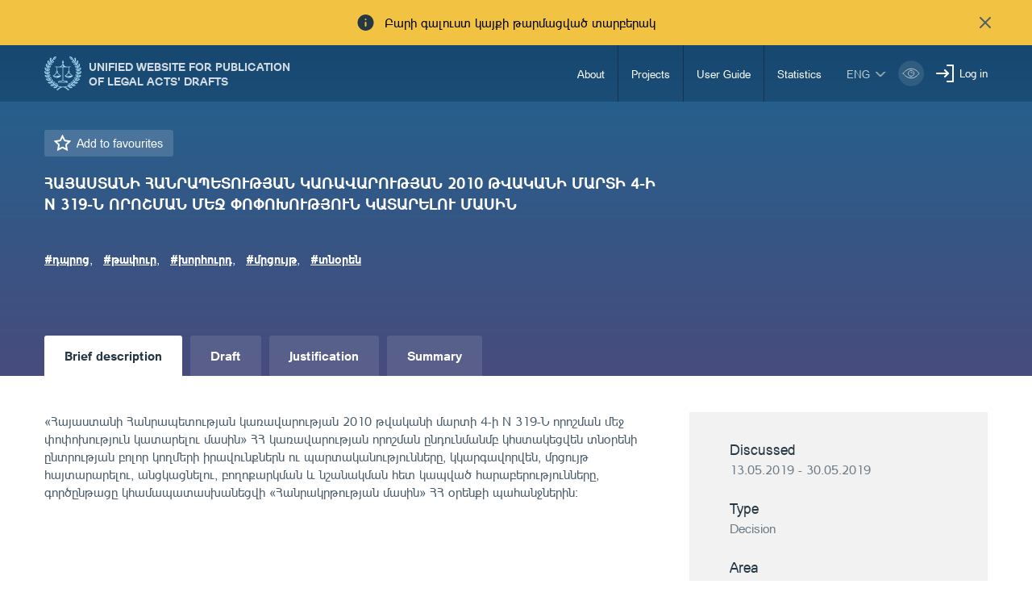

--- FILE ---
content_type: text/html; charset=UTF-8
request_url: https://www.e-draft.am/en/projects/1680
body_size: 8670
content:
<!DOCTYPE html>
<!--[if lte IE 1]>
##########################################################################
#
#                  _           _     _             _    _      _ _
#                 (_)         | |   | |           | |  | |    | (_)
#  _ __  _ __ ___  _  ___  ___| |_  | |__  _   _  | |__| | ___| |___  __
# | '_ \| '__/ _ \| |/ _ \/ __| __| | '_ \| | | | |  __  |/ _ \ | \ \/ /
# | |_) | | | (_) | |  __/ (__| |_  | |_) | |_| | | |  | |  __/ | |>  <
# | .__/|_|  \___/| |\___|\___|\__| |_.__/ \__, | |_|  |_|\___|_|_/_/\_\
# | |            _/ |                       __/ |
# |_|           |__/                       |___/
#
# URL: www.helix.am
#
##########################################################################
<![endif]-->
<html lang="hy">
<head>
    <meta charset="utf-8" />
    <meta name="viewport" content="width=device-width, initial-scale=1, maximum-scale=1, user-scalable=no" />
    <meta name="description" content="" />
    <meta name="keywords" content="" />
    <meta property="og:title" content="" />
    <meta property="og:description" content="" />
    <meta property="og:image" content="" />
    <meta name="format-detection" content="telephone=no" />
    <title>ՀԱՅԱՍՏԱՆԻ ՀԱՆՐԱՊԵՏՈՒԹՅԱՆ ԿԱՌԱՎԱՐՈՒԹՅԱՆ 2010 ԹՎԱԿԱՆԻ  ՄԱՐՏԻ 4-Ի N 319-Ն ՈՐՈՇՄԱՆ ՄԵՋ ՓՈՓՈԽՈՒԹՅՈՒՆ  ԿԱՏԱՐԵԼՈՒ ՄԱՍԻՆ - e-draft.am</title>
    <link rel="icon" href="https://www.e-draft.am/favicon.png?v=6" />
    <link rel="shortcut icon" href="https://www.e-draft.am/favicon.ico?v=6" />
    <link rel="stylesheet" href="/css_gulp/main.css" />
    <link rel="apple-touch-icon-precomposed" sizes="57x57" href="https://www.e-draft.am/images/apple-touch-icon-57x57-precomposed.png?m=1" />
    <link rel="apple-touch-icon-precomposed" sizes="72x72" href="https://www.e-draft.am/images/apple-touch-icon-72x72-precomposed.png?m=1" />
    <link rel="apple-touch-icon-precomposed" sizes="114x114" href="https://www.e-draft.am/images/apple-touch-icon-114x114-precomposed.png?m=1" />
    </head>
<body class="en">
<script type="text/javascript">
    var $locSettings = {"trans":{"project.favorite.title":"Add to favourites","project.is_favorite":"Added","project.email.success_text":"Text has been successfully sent.","project.sentence":"Suggestion","project.sentence.text":"Suggestion text","project.sentence.close":"Delete the suggestion","project.file_attach.upload":"Upload File","project.file_attach.allowed_formats":"doc, docx, pdf, txt, xls, xlsx","project.sentence.pending.txt":"The offer is in moderation phase","base.label.thank_you":"Thank you","base.label.close":"close","sentence.popup.success_text":"\u0540\u0561\u0575\u057f\u0568 \u0570\u0561\u057b\u0578\u0572\u0578\u0582\u0569\u0575\u0561\u0574\u0562 \u0568\u0576\u0564\u0578\u0582\u0576\u057e\u0561\u056e \u0567"}},
        cLngCode = 'en',
        urlLngCode = '/en',
        urlLngCodeForJs = 'en/', // with right slash
        isLogin = false,
        csrfToken = 'dVWmHSkqzeWxrMxnZS7qFnebQwfdcDKmEqqX8bSq',
        baseUrl = 'https://www.e-draft.am';
</script>
<script src="/js_gulp/top-libs.js"></script>
<div class="wrapper">
    <header>

                    <div class="notification-banner df a-center">
                <span class="notification-banner__text db pr">Բարի գալուստ կայքի թարմացված տարբերակ</span>
                <button class="notification-banner__close-btn pr" type="button"></button>
            </div>
        
        <div class="container df">
            <a class="trans-color noah-demib fs14 main-logo sprite-b db tu pr" href="https://www.e-draft.am/en" title="Unified Website for Publication of Legal Acts&#039; Drafts">Unified Website for Publication of Legal Acts&#039; Drafts</a>
            <aside class="menu-right-box df ml-auto">
                <nav class="main-menu">
                    <ul class="person-clone-box dn"></ul>
                    <ul class="main-menu__list fs14 df">

                                                    <li>
                                <a class="df a-center trans-color" href="https://www.e-draft.am/en/about">About</a>
                            </li>
                                                    <li>
                                <a class="df a-center trans-color" href="https://www.e-draft.am/en/projects">Projects</a>
                            </li>
                                                    <li>
                                <a class="df a-center trans-color" href="https://www.e-draft.am/en/guide">User Guide</a>
                            </li>
                                                    <li>
                                <a class="df a-center trans-color" href="https://www.e-draft.am/en/statistics">Statistics</a>
                            </li>
                        















                    </ul>

                    <ul class="login-list-clone-box dn"></ul>
                </nav>
                <ul class="df a-center lang-log-box">
                    <li class="lng-box fl pr">
                        <button class="lang-menu-btn fs14 sprite-b pr tu" type="button">eng</button>
                        <ul class="lang-menu-list dn">
                                                                                                <li>
                                        <a class="fs12 trans-color tu" href="https://www.e-draft.am/projects/1680">հայ</a>
                                    </li>
                                                                                                                                <li>
                                        <a class="fs12 trans-color tu" href="https://www.e-draft.am/ru/projects/1680">рус</a>
                                    </li>
                                                                                                                                                </ul>
                    </li>
                    <li class="fl bvi-btn-box">
                        <button class="bvi-open db">
                            <svg xmlns="http://www.w3.org/2000/svg" width="32" height="32" viewBox="0 0 32 32" fill="none">
                                <rect x="0.189453" y="0.224609" width="31.8108" height="31.552" rx="15.776" fill="white" fill-opacity="0.15"/>
                                <path d="M6.18945 16.0006C6.18945 16.0006 9.79142 10.2246 16.0949 10.2246C22.3983 10.2246 26.0003 16.0006 26.0003 16.0006C26.0003 16.0006 22.3983 21.7766 16.0949 21.7766C9.79142 21.7766 6.18945 16.0006 6.18945 16.0006Z" stroke="white" stroke-linecap="round" stroke-linejoin="round"/>
                                <path d="M16.0952 19.5634C18.0883 19.5634 19.7041 17.9477 19.7041 15.9546C19.7041 13.9614 18.0883 12.3457 16.0952 12.3457C14.1021 12.3457 12.4863 13.9614 12.4863 15.9546C12.4863 17.9477 14.1021 19.5634 16.0952 19.5634Z" stroke="white" stroke-linecap="round" stroke-linejoin="round"/>
                                <path d="M15.6748 14.6413C15.8073 14.599 15.9485 14.5762 16.095 14.5762C16.8114 14.5762 17.4002 15.1224 17.4678 15.8211" stroke="white" stroke-linecap="round" stroke-linejoin="round"/>
                            </svg>
                        </button>
                    </li>
                                            <li class="fl pr login-list">
                            <a class="fs14 sprite-b pr trans-color" id="sign-txt" href="#">Log in</a>
                            <div id="login-block" class="dn shadow-default">
                                <h3 class="fs18">Log in</h3>
                                <form id="login-form" action="https://www.e-draft.am/en/api/login" method="post">
                                    <div class="form-box pr required-field">
                                        <input class="db default" type="text" name="email" placeholder="E-mail">
                                        <div id="form-error-email" class="form-error"></div>
                                    </div>
                                    <div class="form-box pr required-field">
                                        <input class="db default" type="password" name="password" autocomplete="off" placeholder="Password">
                                        <div id="form-error-password" class="form-error"></div>
                                    </div>
                                    <div class="form-box">
                                        <label for="remember-me" class="label-checkbox">
                                            <input type="checkbox" id="remember-me" name="remember_me" class="checkbox-btn dn filter" value="1">
                                            Remember
                                        </label>
                                    </div>
                                    <input type="hidden" name="_token" value="dVWmHSkqzeWxrMxnZS7qFnebQwfdcDKmEqqX8bSq" autocomplete="off">
                                    <div class="signIn-inner clear-fix">
                                        <button class="default tu fl fb" type="submit">Log in</button>
                                        <a class="fr fs14" href="https://www.e-draft.am/en/forgot">Forgot password?</a>
                                    </div>
                                    <p class="register-txt tc"><a href="https://www.e-draft.am/en/registration" class="fs16">Sign in</a></p>
                                </form>
                            </div>
                        </li>
                                    </ul>
            </aside>

            <ul class="bvi-clone-box dn fr"></ul>

            <div id="burger" class="dn">
                <div class="lines line-1"></div>
                <div class="lines line-2"></div>
                <div class="lines line-3"></div>
            </div>

        </div>
    </header>
    
<main id="inner-page">

    <div class="gradient-bg inner-top">
    <div class="container">
        <div class="row">
            <div class="col-sm-8">
                <div class="title-out">
                    <a href="#" class="favorite proj-fav-1680 remember-project-txt dib sprite-b pr fs15" data-project="1680" data-action="add">
                        Add to favourites
                    </a>
                                        <h1 class="inner-title fs19 fb">ՀԱՅԱՍՏԱՆԻ ՀԱՆՐԱՊԵՏՈՒԹՅԱՆ ԿԱՌԱՎԱՐՈՒԹՅԱՆ 2010 ԹՎԱԿԱՆԻ  ՄԱՐՏԻ 4-Ի N 319-Ն ՈՐՈՇՄԱՆ ՄԵՋ ՓՈՓՈԽՈՒԹՅՈՒՆ  ԿԱՏԱՐԵԼՈՒ ՄԱՍԻՆ</h1>
                    <div class="tag-block">
                        <ul class="clear-fix">
                                                                                        <li class="fl">
                                    <a href="https://www.e-draft.am/en/projects?tag=դպրոց" class="fs15 fb">#դպրոց</a>,
                                </li>
                                                            <li class="fl">
                                    <a href="https://www.e-draft.am/en/projects?tag=թափուր" class="fs15 fb">#թափուր</a>,
                                </li>
                                                            <li class="fl">
                                    <a href="https://www.e-draft.am/en/projects?tag=խորհուրդ" class="fs15 fb">#խորհուրդ</a>,
                                </li>
                                                            <li class="fl">
                                    <a href="https://www.e-draft.am/en/projects?tag=մրցույթ" class="fs15 fb">#մրցույթ</a>,
                                </li>
                                                            <li class="fl">
                                    <a href="https://www.e-draft.am/en/projects?tag=տնօրեն" class="fs15 fb">#տնօրեն</a>
                                </li>
                                                    </ul>
                    </div>
                </div>
            </div>
            

    </div>
    </div>
</div>

    <div class="inner-bottom">
        <div class="container">
            <div class="info-top info-border">
                <div class="row">
                    <div class="col-sm-8">

                        <div class="tab-top">
    <ul class="clear-fix">
        <li class="fl">
            <a href="https://www.e-draft.am/en/projects/1680" class="fb db active">
                Brief description
            </a>
        </li>
        <li class="fl">
            <a href="https://www.e-draft.am/en/projects/1680/about" class="fb db ">
                Draft
            </a>
        </li>
        <li class="fl">
            <a href="https://www.e-draft.am/en/projects/1680/justification" class="fb db ">
                Justification
            </a>
        </li>
        <li class="fl">
            <a href="https://www.e-draft.am/en/projects/1680/digest" class="fb db ">
                Summary
            </a>
        </li>
    </ul>
</div>
                        <div class="tab-content">
                            <div class="tab-inner">
                                <div class="static-content ">
                                    <p>&laquo;Հայաստանի Հանրապետության կառավարության 2010 թվականի մարտի 4-ի N 319-Ն որոշման մեջ փոփոխություն կատարելու մասին&raquo; ՀՀ կառավարության որոշման ընդունմանմբ կհստակեցվեն տնօրենի ընտրության բոլոր կողմերի իրավունքներն ու պարտականությունները, կկարգավորվեն, մրցույթ հայտարարելու, անցկացնելու, բողոքարկման և նշանակման հետ կապված հարաբերությունները, գործընթացը կհամապատասխանեցվի &laquo;Հանրակրթության մասին&raquo; ՀՀ օրենքի պահանջներին:</p>
                                </div>
                            </div>
                        </div>
                    </div>

                    <div class="col-sm-4 inner-right">
    <div class="right-info-block">
        <ul>
            
                <li>
                    <p class="fs18 sub-title">Discussed</p>
                    <p class="sub-txt">13.05.2019 - 30.05.2019</p>
                </li>
            
                            <li>
                    <p class="fs18 sub-title">Type</p>
                    <p class="sub-txt">Decision</p>
                </li>
            
                            <li>
                    <p class="fs18 sub-title">Area</p>
                                        <p class="sub-txt">Education and science</p>
                </li>
            
                            <li>
                    <p class="fs18 sub-title">Ministry</p>
                    <p class="sub-txt">Ministry of Education, Science, Culture and Sport</p>
                </li>
                            
            
            
            
            
            
            
            
                    </ul>
    </div>

    <div class="discussion-wrapper">
        <div class="discussion-container">
            <div class="send-message-block active pr">
                <div class="block-top tc">
                    <p class="title sprite-b dib fs15 pr fb">Send a suggestion via email</p>
                </div>
                <div class="block-bottom dn">
                    <p class="tc info-txt">Your suggestion will be posted on the site within 10 working days</p>
                    <form id="email-form" action="https://www.e-draft.am/en/api/email" method="post" enctype="multipart/form-data">
                        <div class="form-box">
                            <textarea class="default" name="text" cols="30" rows="10" placeholder="Suggestion text"></textarea>
                            <div id="form-error-text" class="form-error"></div>
                        </div>
                        <div class="form-box pr">
                            <input class="default file-field file-name" type="text" placeholder="Attach file" readonly>
                            <div id="upload-file"></div>
                            <div id="form-error-file" class="form-error"></div>
                        </div>
                        <input type="hidden" name="file" class="file" value="">
                        <input type="hidden" name="project_id" value="1680">
                        <input type="hidden" name="_token" value="dVWmHSkqzeWxrMxnZS7qFnebQwfdcDKmEqqX8bSq" autocomplete="off">
                        <div class="form-box clear-fix">
                            <button class="fl fs15 default tu fb send-btn" type="submit">Send</button>
                            <p class="fl fb fs15 tu" id="cancel-btn">Cancel</p>
                        </div>
                    </form>
                </div>
            </div>
        </div>
    </div>

</div>

                </div>
            </div>

            <div class="view-block clear-fix df a-center">
                <p>Views <span class="sprite-b view-txt pr dib roboto-s">14989</span></p>
                <a href="#" class="dib fs15 print-txt sprite-b pr">Print</a>
                <div class="share-box df a-center">
    <span class="share-box__text dib">Տարածել`</span>

    <a class="share-box__link share-box__link--fb" href="#" onclick="shareOnFacebook(event)">
        <svg xmlns="http://www.w3.org/2000/svg" width="24" height="24" viewBox="0 0 24 24" fill="none">
            <path d="M16.8168 12.9161L17.3039 9.20845H13.7687V6.63462C13.7687 5.91464 14.3507 5.33261 15.0707 5.33261H17.36V2H14.161C11.8976 2 10.061 3.8366 10.061 6.10002V9.21276H7V12.9205H10.061V22H13.7687V12.9161H16.8168Z" fill="#273b45b3"/>
        </svg>
    </a>

    <a class="share-box__link share-box__link--tw" href="#" onclick="shareOnTwitter(event)">
        <svg xmlns="http://www.w3.org/2000/svg" width="24" height="24" viewBox="0 0 24 24" fill="none">
            <path d="M1 18.9914C3.00863 20.2649 5.38481 21 7.93701 21C15.1018 21 20.9154 15.1915 20.9154 8.02157C20.9154 7.84038 20.9103 7.66437 20.9051 7.48835C21.1639 7.28645 22.7688 5.99741 23.1622 5.17429C23.1622 5.17429 21.8576 5.71786 20.5841 5.84211C20.5789 5.84211 20.5789 5.84211 20.5738 5.84211C20.5738 5.84211 20.5738 5.84211 20.5789 5.83693C20.698 5.75928 22.3391 4.64107 22.5617 3.31061C22.5617 3.31061 21.6402 3.80242 20.3512 4.2321C20.1389 4.30457 19.9163 4.37187 19.6833 4.43917C18.8499 3.55393 17.6695 3 16.3598 3C13.8438 3 11.8041 5.03969 11.8041 7.55047C11.8041 7.90768 11.8456 8.24935 11.9232 8.58067C11.5712 8.56514 6.21829 8.26488 2.57895 3.85418C2.57895 3.85418 0.404659 6.82571 3.87834 9.88007C3.87834 9.88007 2.82226 9.83865 1.91113 9.29508C1.91113 9.29508 1.57463 12.893 5.50906 13.8145C5.50906 13.8145 4.7377 14.1096 3.50043 13.8973C3.50043 13.8973 4.18896 16.8067 7.68335 17.0759C7.68852 17.0811 4.92407 19.5815 1 18.9914Z" fill="#273b45b3"/>
        </svg>
    </a>

    <a class="share-box__link share-box__link--in" href="#" onclick="shareOnLinkedIn(event)">
        <svg xmlns="http://www.w3.org/2000/svg" width="24" height="24" viewBox="0 0 24 24" fill="none">
            <path d="M4.42564 2C5.74359 2 6.82564 3.08718 6.82051 4.41026C6.81538 5.79487 5.66667 6.8359 4.40513 6.81026C3.12308 6.8359 2 5.76923 2 4.40513C2.00513 3.07692 3.09744 2 4.42564 2Z" fill="#273b45b3"/>
            <path d="M5.82564 21.995H3.00513C2.64103 21.995 2.34359 21.6975 2.34359 21.3334V9.30778C2.34359 8.94368 2.64103 8.64624 3.00513 8.64624H5.82564C6.18974 8.64624 6.48718 8.94368 6.48718 9.30778V21.3334C6.48718 21.6975 6.18974 21.995 5.82564 21.995Z" fill="#273b45b3"/>
            <path d="M22.0513 12.8668C22.0513 10.3438 20.0103 8.30273 17.4872 8.30273H16.7641C15.3846 8.30273 14.1692 8.98991 13.4359 10.0412C13.3538 10.154 13.2821 10.2771 13.2154 10.395C13.1897 10.3899 13.1795 10.3899 13.1795 10.3899V8.92325C13.1795 8.7694 13.0564 8.64632 12.9026 8.64632H9.38462C9.23077 8.64632 9.10769 8.7694 9.10769 8.92325V21.7232C9.10769 21.8771 9.23077 22.0002 9.38462 22.0002H12.9795C13.1333 22.0002 13.2564 21.8771 13.2564 21.7232V14.3284C13.2564 13.0515 14.2769 11.9899 15.5538 11.9745C16.2051 11.9694 16.8 12.2309 17.2256 12.6566C17.6462 13.0771 17.9077 13.6566 17.9077 14.2976V21.7232C17.9077 21.8771 18.0308 22.0002 18.1846 22.0002H21.7846C21.9385 22.0002 22.0615 21.8771 22.0615 21.7232L22.0513 12.8668Z" fill="#273b45b3"/>
        </svg>
    </a>

    <script src="/js/share.js"></script>
</div>
            </div>

            <div class="offer-block ">
    <h3 class="title fs24">Suggestions</h3>
    <div class="offer-list-out">
                                <article>
                <div class="offer-top clear-fix">
                    <div class="person">
                        <span class="person__name person__name--dark dib fs20">
                                                            Արմեն Ավագյան
                                                    </span>
                   
                        <p class="offer-date roboto-s fs14 fl">24.05.2019</p>
                    </div>
                </div>
                <div class="offer-txt">
                    <p class="offer-txt">Կարծում  եմ նախագծում պետքի հստակեցվի 30-րդ կետը :Նոր մրցույթ հայտարարվի միայն 29-րդ կետի  1-ին մասով՝ խորհրդի նիստը իրավազոր չէ: 30-րդ կետում ավելացնել՝  հետաձգված խորհրդի նիստում նախարարության ներկայացուցչի  չներկայանալու դեպքում խորհուրդը  մրցույթն  անցկացվում է առանց  ներկայացուցչի մասնակցության:                         Քանի որ նախարարության ներկայացուցչի երկու անգամ չներկայանալու դեպքում արդար չի լինի նոր մրցույթ հայտատարելը:Ստացվում է այնպես,որ խորհուրդ կարող է ամբողջ կազմով ներկա լինել,իսկ նախարարության ներկայացուցչի երկու անգամ չներկայանալու դեպքում հայտարարվում է նոր մրցույթ:</p>
                    
                </div>
            </article>
                <a class="view-all-link sprite-b pr dib" href="https://www.e-draft.am/en/projects/1680/digest">See more</a>
    </div>
</div>


            
        </div>
    </div>
</main>


    <div class="european-union">
        <div class="container tc">
            <figure class="european-union__img-box">
                <img src="/images/european-union.png" alt="Եվրոպական Միություն" />
            </figure>

            <span class="european-union__info-text">Այս կայքը ստեղծվել և թարմացվել է Եվրոպական միության ֆինանսական աջակցությամբ: Կայքի բովանդակության համար պատասխանատվություն են կրում հեղինակները, և պարտադիր չէ, որ այն արտահայտի Եվրոպական միության, ՄԱԿ-ի Զարգացման ծրագրի, ՄԱԿ-ի բնակչության հիմնադրամի, ՅՈՒՆԻՍԵՖ-ի և ԵԱՀԿ-ի տեսակետները:</span>
        </div>
    </div>

</div>

<footer>
    <div class="container pr">
        <div class="row">
            <div class="col-lg-5 col-sm-6 pull-right bottom-box right">
                <div class="row footer-right df">
                    <div class="col-lg-3 col-sm-6">
                        <ul class="fs14 footer-menu">
                            <li>Links</li>
                            <li>
                                <a class="trans-color" href="https://www.e-draft.am/en/ministries-notifications">Notifications</a>
                            </li>
                        </ul>
                    </div>
                    <div class="col-lg-3 col-sm-6">
                        <ul class="fs14 footer-menu">
                            <li>Hot line number</li>
                            <li>
                                <a class="trans-color" href="tel:8500">85-00</a>
                                <a class="trans-color" href="tel:"></a>
                            </li>
                        </ul>
                    </div>
                    <div class="col-sm-4 col-lg-8">
                        <h4 class="fs14">Feedback</h4>
                        <ul class="fs14 footer-menu">
                            <li>
                                <p>0010 Yerevan, Vazgen Sargsyan str. 3/8</p>
                            </li>
                            <li>
                                <p class="trans-color">Official e-mail: <span id="e132142068">[javascript protected email address]</span><script type="text/javascript">/*<![CDATA[*/eval("var a=\"uWDvw5@ta0Rbs6S1kAXfonBPlFK-3hUqMQ7d24pVCLgczT_YyrJ.NjEixGH8+mZOeI9\";var b=a.split(\"\").sort().join(\"\");var c=\"rE_i6jiJDLj\";var d=\"\";for(var e=0;e<c.length;e++)d+=b.charAt(a.indexOf(c.charAt(e)));document.getElementById(\"e132142068\").innerHTML=\"<a href=\\\"mailto:\"+d+\"\\\" class=\\\"trans-color\\\">\"+d+\"</a>\"")/*]]>*/</script></p>
                            </li>
                        </ul>
                    </div>
                </div>
            </div>
            <div class="col-lg-7 col-sm-6 footer-left bottom-box left">
                <div class="row">

                    <div class="col-lg-2 col-sm-3 pull-right">
                        <a href="http://ogp.am/hy/" title="ogp" class="sprite ogp-logo dib" target="_blank"></a>
                    </div>

                    

                    <div class="col-lg-6 col-sm-5 copyright-block">
                        <a href="https://www.moj.am/" title="Ministry of Justice of the Republic of Armenia" class="sprite-b pr dib tu trans-color footer-logo fs12 noah-demib" target="_blank">Ministry of Justice of the Republic of Armenia</a>
                        <p class="fs12 copyright-txt">&amp;copy; 2016 all rights reserved</p>
                    </div>

                </div>
            </div>
        </div>
    </div>
</footer>
<div id="login-modal" class="modal login-modal fade scroller-block" tabindex="-1" role="dialog">
    <div class="modal__content modal-dialog">
        <div class="table">
            <div class="table-cell">
                <div class="modal__inner pr">

                    <button type="button" class="close pa" data-dismiss="modal" aria-label="Close">
                        <svg xmlns="http://www.w3.org/2000/svg" width="24" height="24" viewBox="0 0 24 24" fill="none">
                            <path d="M18 6L6 18" stroke="#A0A0A0" stroke-width="2" stroke-linecap="round" stroke-linejoin="round"/>
                            <path d="M6 6L18 18" stroke="#A0A0A0" stroke-width="2" stroke-linecap="round" stroke-linejoin="round"/>
                        </svg>
                    </button>

                </div>
            </div>
        </div>
    </div>
</div>
<div id="filter-modal" class="modal filter-modal fade scroller-block" tabindex="-1" role="dialog">
    <div class="modal__content modal-dialog">
        <div class="table">
            <div class="table-cell">
                <div class="modal__inner">
                    <h2 class="filter-modal__title tc fs24">  </h2>

                    <button type="button" class="close pa" data-dismiss="modal" aria-label="Close">
                        <svg xmlns="http://www.w3.org/2000/svg" width="24" height="24" viewBox="0 0 24 24" fill="none">
                            <path d="M18 6L6 18" stroke="#A0A0A0" stroke-width="2" stroke-linecap="round" stroke-linejoin="round"/>
                            <path d="M6 6L18 18" stroke="#A0A0A0" stroke-width="2" stroke-linecap="round" stroke-linejoin="round"/>
                        </svg>
                    </button>

                    <div class="filter-modal__wrapper">
                        <form action="https://www.e-draft.am/en/projects" class="search-form clearfix" method="get" autocomplete="off">
                            <div class="search-form__btn-box">
                                <button class="search-form__reset-btn" type="button"></button>
                                <button class="search-form__filter-btn" type="submit"></button>
                            </div>
                        </form>
                    </div>
                </div>
            </div>
        </div>
    </div>
</div>

<script src="/js_gulp/libs.js"></script>
    <script src="https://www.e-draft.am/js/jquery.uploadifive.min.js"></script>

<script>
    (function(i,s,o,g,r,a,m){i['GoogleAnalyticsObject']=r;i[r]=i[r]||function(){
        (i[r].q=i[r].q||[]).push(arguments)},i[r].l=1*new Date();a=s.createElement(o),
        m=s.getElementsByTagName(o)[0];a.async=1;a.src=g;m.parentNode.insertBefore(a,m)
    })(window,document,'script','https://www.google-analytics.com/analytics.js','ga');

    ga('create', 'UA-88251572-1', 'auto');
    ga('send', 'pageview');

</script>


<script>
    new isvek.Bvi({
        target: '.bvi-open', // Класс инициализации
        lang: 'am-AM',
        fontSize: 14,
        theme: 'blue',
        speech: false,
    })
    $( ".bvi-speech-off" ).parent('.bvi-block').remove();
</script>
<script>
    $('.bvi-open').click(function () {
        $( ".bvi-speech-off" ).parent('.bvi-block').remove();
    })
</script>
</body>
</html>

















